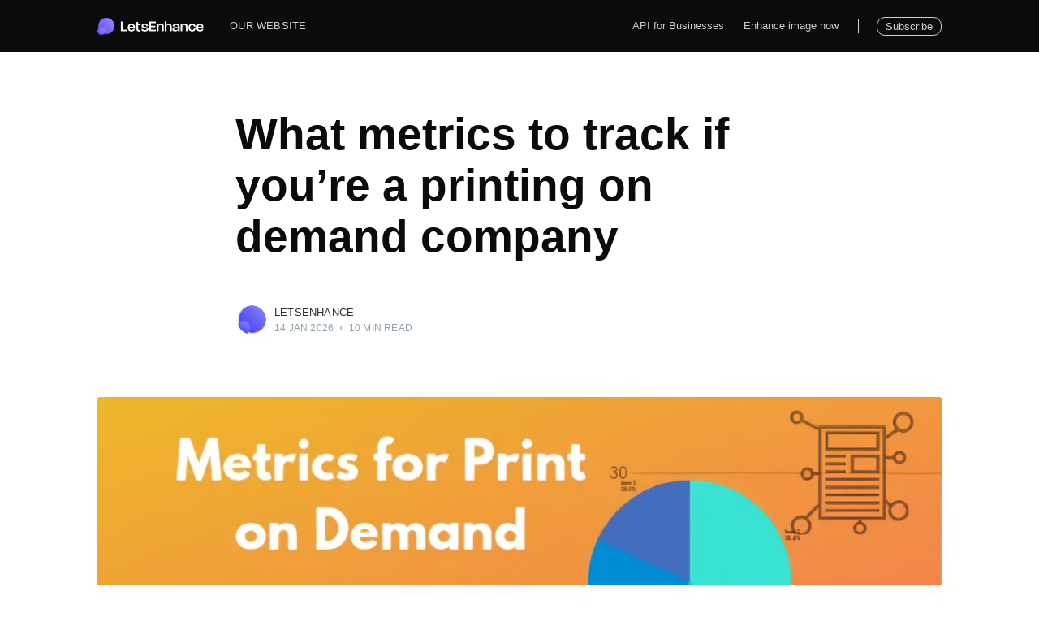

--- FILE ---
content_type: text/html; charset=utf-8
request_url: https://letsenhance.io/blog/all/what-metrics-to-measure-if-youre-a-printing-company/
body_size: 14295
content:
<!DOCTYPE html>
<html lang="en">
<head>

    <meta charset="utf-8" />
    <meta http-equiv="X-UA-Compatible" content="IE=edge" />

    <title>What metrics to track if you’re a printing on demand company</title>
    <meta name="HandheldFriendly" content="True" />
    <meta name="viewport" content="width=device-width, initial-scale=1.0" />

    <link rel="stylesheet" type="text/css" href="/blog/assets/built/screen.css?v=09c5f2df01" />

    <meta name="description" content="Track the POD metrics that actually move profit: conversion, CAC/ROAS, production cost, plus image quality and prepress KPIs to cut reprints, refunds, and manual fixes.">
    <link rel="icon" href="https://letsenhance.io/blog/content/images/size/w256h256/2021/02/Logo_o.png" type="image/png">
    <link rel="canonical" href="https://letsenhance.io/blog/all/what-metrics-to-measure-if-youre-a-printing-company/">
    <meta name="referrer" content="no-referrer-when-downgrade">
    <link rel="amphtml" href="https://letsenhance.io/blog/all/what-metrics-to-measure-if-youre-a-printing-company/amp/">
    
    <meta property="og:site_name" content="LetsEnhance - Image enhancement powered by AI">
    <meta property="og:type" content="article">
    <meta property="og:title" content="What metrics to track if you’re a printing on demand company">
    <meta property="og:description" content="Track the POD metrics that actually move profit: conversion, CAC/ROAS, production cost, plus image quality and prepress KPIs to cut reprints, refunds, and manual fixes.">
    <meta property="og:url" content="https://letsenhance.io/blog/all/what-metrics-to-measure-if-youre-a-printing-company/">
    <meta property="og:image" content="https://letsenhance.io/blog/content/images/2022/08/POD-metrics-2_ml_resize_x2.png">
    <meta property="article:published_time" content="2026-01-14T13:03:00.000Z">
    <meta property="article:modified_time" content="2026-01-14T14:33:14.000Z">
    <meta property="article:publisher" content="https://www.facebook.com/letsenhance/">
    <meta name="twitter:card" content="summary_large_image">
    <meta name="twitter:title" content="What metrics to track if you’re a printing on demand company">
    <meta name="twitter:description" content="Track the POD metrics that actually move profit: conversion, CAC/ROAS, production cost, plus image quality and prepress KPIs to cut reprints, refunds, and manual fixes.">
    <meta name="twitter:url" content="https://letsenhance.io/blog/all/what-metrics-to-measure-if-youre-a-printing-company/">
    <meta name="twitter:image" content="https://letsenhance.io/blog/content/images/2022/08/POD-metrics-2_ml_resize_x2.png">
    <meta name="twitter:label1" content="Written by">
    <meta name="twitter:data1" content="LetsEnhance">
    <meta name="twitter:site" content="@letsenhance_io">
    <meta property="og:image:width" content="1074">
    <meta property="og:image:height" content="612">
    
    <script type="application/ld+json">
{
    "@context": "https://schema.org",
    "@type": "Article",
    "publisher": {
        "@type": "Organization",
        "name": "LetsEnhance - Image enhancement powered by AI",
        "url": "https://letsenhance.io/blog/",
        "logo": {
            "@type": "ImageObject",
            "url": "https://letsenhance.io/blog/content/images/2024/09/light-1-row-name.svg"
        }
    },
    "author": {
        "@type": "Person",
        "name": "LetsEnhance",
        "image": {
            "@type": "ImageObject",
            "url": "https://letsenhance.io/blog/content/images/2021/02/Logo_o-1.png",
            "width": 240,
            "height": 240
        },
        "url": "https://letsenhance.io/blog/author/letsenhance/",
        "sameAs": []
    },
    "headline": "What metrics to track if you’re a printing on demand company",
    "url": "https://letsenhance.io/blog/all/what-metrics-to-measure-if-youre-a-printing-company/",
    "datePublished": "2026-01-14T13:03:00.000Z",
    "dateModified": "2026-01-14T14:33:14.000Z",
    "image": {
        "@type": "ImageObject",
        "url": "https://letsenhance.io/blog/content/images/2022/08/POD-metrics-2_ml_resize_x2.png",
        "width": 1074,
        "height": 612
    },
    "description": "Print-on-demand (POD) is not “just e-commerce.” It is e-commerce plus manufacturing plus logistics, with one extra trap: customers supply the raw asse, and you inherit the consequences.\n\nYour KPI stack should reflect that reality. If you only track marketing metrics, you will miss why refunds happen. If you only track production metrics, you will miss why demand is expensive.\n\nBelow is a metric set for POD, with formulas, measurement cadence, and a few practical interventions.\n\n\nHow to choose me",
    "mainEntityOfPage": "https://letsenhance.io/blog/all/what-metrics-to-measure-if-youre-a-printing-company/"
}
    </script>

    <meta name="generator" content="Ghost 5.95">
    <link rel="alternate" type="application/rss+xml" title="LetsEnhance - Image enhancement powered by AI" href="https://letsenhance.io/blog/rss/">
    <script defer src="https://cdn.jsdelivr.net/ghost/portal@~2.43/umd/portal.min.js" data-i18n="false" data-ghost="https://letsenhance.io/blog/" data-key="6692362b1dca5ee67b5f7ce6a1" data-api="https://letsenhance.io/blog/ghost/api/content/" crossorigin="anonymous"></script><style id="gh-members-styles">.gh-post-upgrade-cta-content,
.gh-post-upgrade-cta {
    display: flex;
    flex-direction: column;
    align-items: center;
    font-family: -apple-system, BlinkMacSystemFont, 'Segoe UI', Roboto, Oxygen, Ubuntu, Cantarell, 'Open Sans', 'Helvetica Neue', sans-serif;
    text-align: center;
    width: 100%;
    color: #ffffff;
    font-size: 16px;
}

.gh-post-upgrade-cta-content {
    border-radius: 8px;
    padding: 40px 4vw;
}

.gh-post-upgrade-cta h2 {
    color: #ffffff;
    font-size: 28px;
    letter-spacing: -0.2px;
    margin: 0;
    padding: 0;
}

.gh-post-upgrade-cta p {
    margin: 20px 0 0;
    padding: 0;
}

.gh-post-upgrade-cta small {
    font-size: 16px;
    letter-spacing: -0.2px;
}

.gh-post-upgrade-cta a {
    color: #ffffff;
    cursor: pointer;
    font-weight: 500;
    box-shadow: none;
    text-decoration: underline;
}

.gh-post-upgrade-cta a:hover {
    color: #ffffff;
    opacity: 0.8;
    box-shadow: none;
    text-decoration: underline;
}

.gh-post-upgrade-cta a.gh-btn {
    display: block;
    background: #ffffff;
    text-decoration: none;
    margin: 28px 0 0;
    padding: 8px 18px;
    border-radius: 4px;
    font-size: 16px;
    font-weight: 600;
}

.gh-post-upgrade-cta a.gh-btn:hover {
    opacity: 0.92;
}</style>
    <script defer src="https://cdn.jsdelivr.net/ghost/sodo-search@~1.2/umd/sodo-search.min.js" data-key="6692362b1dca5ee67b5f7ce6a1" data-styles="https://cdn.jsdelivr.net/ghost/sodo-search@~1.2/umd/main.css" data-sodo-search="https://letsenhance.io/blog/" data-locale="en" crossorigin="anonymous"></script>
    
    <link href="https://letsenhance.io/blog/webmentions/receive/" rel="webmention">
    <script defer src="/blog/public/cards.min.js?v=09c5f2df01"></script>
    <link rel="stylesheet" type="text/css" href="/blog/public/cards.min.css?v=09c5f2df01">
    <script defer src="/blog/public/member-attribution.min.js?v=09c5f2df01"></script><style>:root {--ghost-accent-color: #15171A;}</style>
    <!-- Table styling - force text wrapping -->
<style>
/* Target markdown tables - multiple selectors for theme compatibility */
.gh-content table,
.post-content table,
article table,
.kg-canvas table {
    table-layout: fixed;
    width: 100%;
}

.gh-content table td,
.gh-content table th,
.post-content table td,
.post-content table th,
article table td,
article table th,
.kg-canvas table td,
.kg-canvas table th {
    word-wrap: break-word;
    overflow-wrap: break-word;
    white-space: normal;
}

/* Optional: Make tables responsive on mobile */
@media (max-width: 768px) {
    .gh-content table,
    .post-content table,
    article table,
    .kg-canvas table {
        font-size: 14px;
    }
}
</style>

<!-- gtm -->
<script>(function(w,d,s,l,i){w[l]=w[l]||[];w[l].push({'gtm.start':
new Date().getTime(),event:'gtm.js'});var f=d.getElementsByTagName(s)[0],
j=d.createElement(s),dl=l!='dataLayer'?'&l='+l:'';j.async=true;j.src=
'//www.googletagmanager.com/gtm.js?id='+i+dl+ '&gtm_auth=4QBzc_w1uTFyawZsEFUkUQ&gtm_preview=env-2&gtm_cookies_win=x';f.parentNode.insertBefore(j,f);
})(window,document,'script','dataLayer','GTM-5QCKPBR');</script>

<!-- customize header LE link dependent on user -->
<script>
const setHeaderLink = function () {
  console.log('LE-HEADER-LINK', document.getElementsByClassName('nav'))
  const leHeaderLi = document.getElementsByClassName('nav-enhance-image-now')[0]
  const leHeaderLink = leHeaderLi.children[0]
  
  console.log(leHeaderLi, leHeaderLink)
  
  if (!leHeaderLink) return
  
  try {
    const savedAuth = window.localStorage.getItem('auth')
    const accessToken = JSON.parse(savedAuth).accessToken
    
    if (accessToken) {
      leHeaderLink.setAttribute('href', 'https://letsenhance.io/boost')
    } else {
      leHeaderLink.setAttribute('href', 'https://letsenhance.io/signup')
    }
  } catch (err) {
    leHeaderLink.setAttribute('href', 'https://letsenhance.io/signup')
  }
}
window.onload = setHeaderLink
</script>

<!-- clarity -->
<script type="text/javascript">
    (function(c,l,a,r,i,t,y){
        c[a]=c[a]||function(){(c[a].q=c[a].q||[]).push(arguments)};
        t=l.createElement(r);t.async=1;t.src="https://www.clarity.ms/tag/"+i;
        y=l.getElementsByTagName(r)[0];y.parentNode.insertBefore(t,y);
    })(window, document, "clarity", "script", "kqg08lcyio");
</script>

</head>
<body class="post-template">

    <div class="site-wrapper">

        

<header class="site-header">
    <div class="outer site-nav-main">
    <div class="inner">
        <nav class="site-nav">
    <div class="site-nav-left-wrapper">
        <div class="site-nav-left">
                <a class="site-nav-logo" href="https://letsenhance.io/blog"><img src="https://letsenhance.io/blog/content/images/2024/09/light-1-row-name.svg" alt="LetsEnhance - Image enhancement powered by AI" /></a>
            <div class="site-nav-content">
                    <ul class="nav">
    <li class="nav-our-website"><a href="https://letsenhance.io/">Our website</a></li>
</ul>

                    <span class="nav-post-title ">What metrics to track if you’re a printing on demand company</span>
            </div>
        </div>
    </div>
    <div class="site-nav-right">
            <ul class="nav">
    <li class="nav-api-for-businesses"><a href="https://claid.ai/?utm_source=letsenhance_blog&utm_medium=headerLink">API for Businesses</a></li>
    <li class="nav-enhance-image-now"><a href="https://letsenhance.io/">Enhance image now</a></li>
</ul>


        <div class="site-nav-right__divider"></div>

            <a class="subscribe-button" href="#subscribe">Subscribe</a>
    </div>
</nav>
    </div>
</div></header>


<main id="site-main" class="site-main outer">
    <div class="inner">

        <article class="post-full post ">

            <header class="post-full-header">


                <h1 class="post-full-title">What metrics to track if you’re a printing on demand company</h1>


                <div class="post-full-byline">

                    <section class="post-full-byline-content">

                        <ul class="author-list">
                            <li class="author-list-item">

                                <div class="author-card">
                                    <img class="author-profile-image" src="/blog/content/images/size/w100/2021/02/Logo_o-1.png" alt="LetsEnhance" />
                                    <div class="author-info">
                                        <div class="bio">
                                            <h2>LetsEnhance</h2>
                                            <p>the editor.</p>
                                            <p><a href="/blog/author/letsenhance/">More posts</a> by LetsEnhance.</p>
                                        </div>
                                    </div>
                                </div>

                                <a href="/blog/author/letsenhance/" class="author-avatar">
                                    <img class="author-profile-image" src="/blog/content/images/size/w100/2021/02/Logo_o-1.png" alt="LetsEnhance" />
                                </a>

                            </li>
                        </ul>

                        <section class="post-full-byline-meta">
                            <h4 class="author-name"><a href="/blog/author/letsenhance/">LetsEnhance</a></h4>
                            <div class="byline-meta-content">
                                <time class="byline-meta-date" datetime="2026-01-14">14 Jan 2026</time>
                                <span class="byline-reading-time"><span class="bull">&bull;</span> 10 min read</span>
                            </div>
                        </section>

                    </section>


                </div>
            </header>

            <figure class="post-full-image">
                <img
                    srcset="/blog/content/images/size/w300/2022/08/POD-metrics-2_ml_resize_x2.png 300w,
                            /blog/content/images/size/w600/2022/08/POD-metrics-2_ml_resize_x2.png 600w,
                            /blog/content/images/size/w1000/2022/08/POD-metrics-2_ml_resize_x2.png 1000w,
                            /blog/content/images/size/w2000/2022/08/POD-metrics-2_ml_resize_x2.png 2000w"
                    sizes="(max-width: 800px) 400px,
                        (max-width: 1170px) 1170px,
                            2000px"
                    src="/blog/content/images/size/w2000/2022/08/POD-metrics-2_ml_resize_x2.png"
                    alt="What metrics to track if you’re a printing on demand company"
                />
            </figure>

            <section class="post-full-content">
                <div class="post-content">
                    <p>Print-on-demand (POD) is not “just e-commerce.” It is e-commerce plus manufacturing plus logistics, with one extra trap: customers supply the raw asse, and you inherit the consequences.</p><p>Your KPI stack should reflect that reality. If you only track marketing metrics, you will miss why refunds happen. If you only track production metrics, you will miss why demand is expensive.</p><p>Below is a metric set for POD, with formulas, measurement cadence, and a few practical interventions.</p><h2 id="how-to-choose-metrics-without-drowning-in-dashboards">How to choose metrics without drowning in dashboards</h2><p>Good POD metrics share four traits:</p><ol><li><strong>They map to a decision.</strong> If the metric moves, you know what lever to pull.</li><li><strong>They are ratios, not totals.</strong> Totals hide changes in quality, mix, and volume.</li><li><strong>They can be read weekly, and some daily.</strong> Quarterly is for accounting, not operations.</li><li><strong>They are defined once.</strong> Same formula, same data source, same owner.</li><li>Every core metric should be split by <strong>product category</strong>, <strong>traffic source</strong>, and <strong>supplier/fulfillment route</strong>. The “average” hides where the money is leaking.<br></li></ol><p>POD is the one in the e-commerce field. So choosing the metrics for your own need you will consider customer, marketing and product sides - the holy trinity of every e-commerce business.</p><h2 id="metrics-you-should-stop-treating-as-%E2%80%9Ckpis%E2%80%9D">Metrics you should stop treating as “KPIs”</h2><p>There are some metrics that aren’t as important as they look. These are so-called Vanity metrics.</p><p>You may count how many times people signed in to use your service, how many subscribers or page views but what else these numbers can give the deal is to keep them as your leads. You may have a good “downloads” rate or total usage of service, but does it really show is your product valuable?<br><br>BTW, so popular ‘Bounce’ metric is totally Vanity metric! For what sake do you need to know on what page people jump over to another website? It just means or your product is bad or your website is bad. If you don’t have any information what they exactly did on your website, but to track on what page they left, it's a waste of time.</p><p>The same story with Number of unique visitors.<br>It shows only how many people saw your website or your content. But what’s wrong? It tells you NOTHING about how their journey feels. Why these people left? Why they stuck around? How many of them actually did a purchase? </p><h3 id="total-metrics-are-bad">Total metrics are bad.</h3><p>Just simply bad.<br>Why do you need to know how much e-mails have you sent totally since the very beginning?<br><br>What’s the point to count the total amount of your app downloads or total orders since the first day you launched?<br>To know the amounts is good in a limited period of time because you will see the dynamics. But to count it globally...very useless.</p><h3 id="lagging-metrics">Lagging metrics</h3><p>Lagging metric is a bad metric to follow. Why?  <br>They are measured in big amounts of time. If you face a problem right now or want to deal with something in the nearest future, annual or quarter metrics are too big. <br>Better to portion them into a monthly or weekly or even daily measurement.</p><h3 id="average-number-metrics">Average number metrics</h3><p>Another lovely and meaningless metric. It would be useful if you make a research in a tiny segment or in a specific field. In other cases, John has 10 apples and Jack has 1. In average they have 5. Brilliant metric!</p><h2 id="the-core-pod-metrics-that-deserve-a-dashboard-tile">The core POD metrics that deserve a dashboard tile</h2><p>Some good metrics are:</p><ul><li>Always a ratio or a rate. This is a constant. You will for sure know what you need to change to improve other metrics because of the dependence on one another.</li><li>Leading because it simply predicts what’s going to happen.</li><li>Understandable. In your company will always be a private and individual metric you follow.</li></ul><p>And usually it’s called somehow strange and looks like a cypher from aliens.<br>Just make sure you and your colleagues understand what it means.</p><h2 id="so-what-metrics-exactly-to-follow">So what metrics exactly to follow?</h2><h3 id="conversion-rate"><br>Conversion rate</h3><p>Conversion Rate is a simple quotation, how much people who visit your website actually make an order. The logic is easy. It shows how much revenue you visitors bring you on average. <br>By the way, it shows the customer order journey. How many of your customers accomplish the funnel: from landing page to view the products, from viewing the products - to make an order, from making an order - to make the order again?</p><p>For POD,<strong> conversion rate often drops </strong>for non-obvious reasons: low-res previews, unclear print quality expectations, or the customer noticing their design looks blurry on a mockup. If you see conversion rate dipping while traffic stays stable, check whether you also see an increase in “low-quality upload” volume (more on that below).</p><h3 id="value-per-customer">Value-per-customer</h3><p>This metric shows the effectiveness of your marketing campaign.<br>It's calculated easily: the total website revenue is divided by total website visits.</p><h3 id="cost-per-acquisition">Cost per acquisition</h3><p>This metric measures by dividing the total cost you spent for conversion by the total number of conversions. In simple terms, it's the amount you pay per your customer according to your marketing efforts.</p><h3 id="return-on-ad-spend-roas">Return on ad spend (ROAS)</h3><p>This one is one of the easiest revenue-based metrics to measure. It demonstrates you the amount of revenue you receive of each advertising dollar spent.<br>Here is vice versa count - the higher number you get the better it is.</p><h3 id="cost-of-production">Cost of production</h3><p>If simply - the cost of materials you used and the labor to produce your products. In the POD reality - how much money do you per every item: the price of a garment, print, shipping + the cost for using third side help (Printify, Printful, etc.)</p><h3 id="return-of-investment-roi">Return of investment (ROI)</h3><p>POD also requires some money to spend on it but you need to be aware if it worth it or not. One of the main metrics of the whole marketing world. How to calculate? <br>Benefit of investment is divided by the cost of investment.</p><h3 id="volume-produced-per-weekdayhour">Volume produced per week/day/hour</h3><p>Figure out how efficient and profitable your shop using these metrics.<br>Why do you need this? Because some days or even hours will be more engaging than others and you can use these numbers in planning your marketing campaign and optimize manufactures.</p><h3 id="top-5-largest-customers">Top 5 largest customers</h3><p>This metrics will help to figure who is your main targeting auditory is. Who is your persona that brings you money?</p><h3 id="new-customer-orders-vs-returning-customer-orders">New customer orders vs. returning customer orders</h3><p>Do you focus on customer acquisition? Or you cherish the old and loyal customers?<br>This metrics will show you that. <br>To gain new customers is more expensive than to keep the old one. So, attract and hook the new ones, but keep the old squad engaged as well.</p><h2 id="maybe-something-specifically-for-pod">Maybe something specifically for POD?<br></h2><p>Metrics for POD are super individual and when you will be more experienced you will select for yourself on what to focus better.<br>The main metric for every POD business will be the level of satisfaction with your product - quality of garment and print.</p><p>But still we have something to recommend for you specifically for POD.</p><h3 id="image-quality-metrics">Image quality metrics</h3><p>Here you will measure the average size of images and dimensions people upload to your website. <br>According to the image size will the customer be able to make an order? How the image size will influence the quality of the print or the product? Will the customer be satisfied with it? </p><p>But “average size” alone won’t help you fix anything. In POD, image issues show up as very specific outcomes: extra manual prepress work, more rejected files, more reprints, and more refunds. So it’s worth tracking image quality as a small set of operational rates, not a single average.</p><ul><li><strong>Low-resolution upload rate</strong>: % of uploads below your print threshold (example: below what’s needed for 300 DPI at the chosen print size).</li><li><strong>Auto-fix rate</strong>: % of low-res uploads that you automatically improve enough to pass prepress checks.</li><li><strong>Print-quality complaint rate</strong>: support tickets mentioning “blurry,” “pixelated,” “low quality,” divided by total orders.</li><li><strong>Reprint rate caused by file issues</strong>: % of orders reprinted because the original file was not print-ready.</li></ul><p>If low-quality uploads are a consistent source of refunds, support tickets, or manual prepress work, you can treat enhancement as part of your production pipeline. <a href="https://letsenhance.io/?ref=letsenhance.io" rel="noreferrer">LetsEnhance</a> is an <a href="https://letsenhance.io/upscaler?ref=letsenhance.io" rel="noreferrer">AI image upscaler</a> with <strong>six different AI models</strong> to handle different input types (photos, digital art, old photos, and more). In POD terms, it helps you convert borderline customer uploads into files that are more likely to print sharply, without forcing your team to manually fix every design.</p><figure class="kg-card kg-image-card kg-width-full kg-card-hascaption"><img src="https://letsenhance.io/blog/content/images/2026/01/pod-upscale-letsenhance.jpg" class="kg-image" alt="Before-and-after comparison of improved artwork on T-shirt apparel" loading="lazy" width="1920" height="1060" srcset="https://letsenhance.io/blog/content/images/size/w600/2026/01/pod-upscale-letsenhance.jpg 600w, https://letsenhance.io/blog/content/images/size/w1000/2026/01/pod-upscale-letsenhance.jpg 1000w, https://letsenhance.io/blog/content/images/size/w1600/2026/01/pod-upscale-letsenhance.jpg 1600w, https://letsenhance.io/blog/content/images/2026/01/pod-upscale-letsenhance.jpg 1920w"><figcaption><span style="white-space: pre-wrap;">Example of AI upscaling turning borderline uploads into print-ready files</span></figcaption></figure><p>For printing, many teams aim for <a href="https://letsenhance.io/blog/all/how-to-increase-dpi/" rel="noreferrer"><strong>300+ DPI</strong></a> for the final print file. If your customers upload images that cannot support that at the selected size, you either downsize the print area, reject the upload, or upscale it. LetsEnhance can be used to upscale to a higher effective resolution and also has <strong>printing presets</strong> so teams can standardize outputs instead of guessing settings every time.</p><figure class="kg-card kg-image-card kg-width-full kg-card-hascaption"><img src="https://letsenhance.io/blog/content/images/2026/01/printing-dpi-letsenhance.jpg" class="kg-image" alt="Low-resolution versus high-resolution image at 50 and 300 DPI" loading="lazy" width="1920" height="1060" srcset="https://letsenhance.io/blog/content/images/size/w600/2026/01/printing-dpi-letsenhance.jpg 600w, https://letsenhance.io/blog/content/images/size/w1000/2026/01/printing-dpi-letsenhance.jpg 1000w, https://letsenhance.io/blog/content/images/size/w1600/2026/01/printing-dpi-letsenhance.jpg 1600w, https://letsenhance.io/blog/content/images/2026/01/printing-dpi-letsenhance.jpg 1920w"><figcaption><span style="white-space: pre-wrap;">Visual showing why DPI and file quality matter in POD prepress</span></figcaption></figure><h3 id="preprocessing-metrics">Preprocessing metrics</h3><p>The specific of PODs is creating goods on a scale for shop owners. The customers of these shops want to get their orders ASAP. So, if your preprocess takes too much time, they will just leave!</p><p>Lots of refunds are caused because of people detest to wait. So, check how many operations do they do before actually make an order and how much time it takes. Less is more!</p><p><strong>Make preprocessing measurable (so you can actually improve it):</strong></p><ul><li>Time to print-ready file: from upload to a production-ready file (minutes).</li><li>Manual touch time per order: how many minutes your team spends per order fixing customer files.</li><li>Prepress backlog: how many orders are waiting for file fixes right now.</li><li>First-pass prepress rate: % of orders that pass checks without manual edits.</li></ul><p>If “manual touch time” is high, integrate LetsEnhance at upload or prepress stage to reduce the number of files that require human fixes. Then track whether your <strong>first-pass prepress rate</strong> goes up and whether your <strong>time to print-ready file</strong> goes down.</p><h2 id="final-thoughts">Final thoughts</h2><p>The fastest way to make POD unprofitable is to optimize one side of the business while ignoring the rest.</p><ul><li>Marketing metrics without quality metrics create refunds.</li><li>Quality metrics without unit economics create “high standards” and no profit.</li><li>“Average” metrics without segmentation create false confidence.</li></ul><p>Your dashboard should make it obvious, in one glance, whether you are buying bad demand, producing unreliable outcomes, or accepting files that cannot meet your print promise.</p><h2 id="reduce-low-res-file-problems-without-adding-headcount">Reduce low-res file problems without adding headcount</h2><p>If low-quality uploads are costing you time and refunds, try <a href="https://letsenhance.io/signup?ref=letsenhance.io" rel="noreferrer">LetsEnhance</a> as an operational fix. New accounts get <strong>10 free credits</strong>, so you can test your real customer files and measure impact on preflight pass rate and manual prepress time.</p><h2 id="faq">FAQ</h2><h3 id="what-are-the-most-important-kpis-for-a-print-on-demand-business">What are the most important KPIs for a print-on-demand business?</h3><p>If you only track one layer, you will optimize the wrong thing. POD needs a mixed KPI set that covers demand, unit economics, and operations. On the demand side, conversion rate, CAC, and ROAS tell you whether traffic is turning into paid orders at an acceptable cost. On the business side, cost of production and ROI tell you whether those orders are actually profitable. On the operational side, refund rate, reprint rate, and delivery or turnaround time show whether your production and fulfillment are reliable enough to support repeat purchases.</p><h3 id="what-image-resolution-do-i-need-for-print-on-demand-products">What image resolution do I need for print-on-demand products?</h3><p>Resolution is a relationship between pixel dimensions and the physical print size. “300 DPI” is a common target for sharp prints, but it only matters if the file has enough pixels for the chosen size. A small image can be set to <a href="https://letsenhance.io/blog/all/how-to-increase-dpi/" rel="noreferrer">300 DPI</a> in metadata and still print soft if the pixel count is low. The practical rule is to define print-size requirements per product (poster, hoodie, sticker, canvas), then treat anything below that threshold as a risk that needs intervention: resize the print area, reject the file, or enhance it.</p><h3 id="why-do-pod-customers-complain-about-blurry-or-pixelated-prints">Why do POD customers complain about blurry or pixelated prints?</h3><p>Most complaints trace back to predictable file issues: not enough pixels for the print area, compression artifacts from social media screenshots, and edge degradation when logos or text are scaled beyond what the original file can support. POD makes this worse because customers upload whatever they have, often without understanding print requirements. If your store lets customers place large prints from low-res files, the failure mode is baked in before production starts.</p><h3 id="how-do-i-measure-image-quality-problems-in-a-way-that%E2%80%99s-actionable">How do I measure image quality problems in a way that’s actionable?</h3><p>“Average image size” is not actionable because it hides the tail of bad uploads that drive the work. Instead, tie file quality to outcomes. Track what share of uploads fall below your print threshold, then connect that to what happens next: how many need manual prepress fixes, how many lead to print-quality complaints, and how many end up as refunds or reprints. Once you can quantify the chain from low-res upload to cost, it becomes a real operations problem you can improve, not a vague “customers upload bad images” complaint.</p><h3 id="what-is-prepress-in-print-on-demand-and-why-should-it-be-a-kpi">What is prepress in print-on-demand, and why should it be a KPI?</h3><p>Prepress is the step where artwork is checked and prepared for production. In POD it usually means verifying resolution, dimensions, bleed and safe area, and file formats, then fixing issues if required. Prepress becomes a KPI when it consumes time and creates a queue. If files require manual work, your turnaround slows down and your cost per order climbs. That is why “manual prepress time per order” and “first-pass preflight rate” are two of the most revealing POD metrics you can track.</p><h3 id="how-can-i-reduce-manual-prepress-work-without-hurting-conversion">How can I reduce manual prepress work without hurting conversion?</h3><p>Most teams start by adding a quality gate at upload. That can be as simple as warning customers when their file is below requirements for the selected product size, and offering safer size defaults. The next step is automation for the gray zone: files that are not ideal but not hopeless. Enhancing those files with AI tools like LetsEnhance reduces manual time and keeps customers from dropping off at the upload stage. The key is to measure the effect, not assume it. If your first-pass rate improves and file-related refunds drop, the automation is doing its job.</p><h3 id="should-i-reject-low-resolution-uploads-or-upscale-them">Should I reject low-resolution uploads or upscale them?</h3><p>Upscaling can preserve conversion, but it must be controlled. The practical approach is a policy: reject files that are far below threshold, auto-enhance files that are close enough to recover, and default the print area to a size that matches what the input can support. </p><h3 id="what-is-an-ai-upscaler-in-a-pod-workflow-and-what-problem-does-it-actually-solve">What is an AI upscaler in a POD workflow, and what problem does it actually solve?</h3><p>An AI upscaler like LetsEnhance increases the effective resolution of an image while trying to preserve edges and detail. In POD, that translates into fewer “this print looks blurry” outcomes and fewer manual fixes by the team. It doesn't turn a tiny, heavily compressed image into a perfect studio file, but it can often recover borderline uploads enough to meet print expectations. The operational value is simple: you spend less time fixing files and you ship fewer disappointing prints.</p>
                </div>
            </section>

                <section class="subscribe-form">
    <h3 class="subscribe-form-title">Subscribe to LetsEnhance - Image enhancement powered by AI</h3>
    <p class="subscribe-form-description">Get the latest posts delivered right to your inbox</p>
    <form data-members-form="subscribe">
        <div class="form-group">
            <input class="subscribe-email" data-members-email placeholder="youremail@example.com" autocomplete="false" />
            <button class="button primary" type="submit">
                <span class="button-content">Subscribe</span>
                <span class="button-loader"><svg version="1.1" id="loader-1" xmlns="http://www.w3.org/2000/svg" xmlns:xlink="http://www.w3.org/1999/xlink" x="0px"
    y="0px" width="40px" height="40px" viewBox="0 0 40 40" enable-background="new 0 0 40 40" xml:space="preserve">
    <path opacity="0.2" fill="#000" d="M20.201,5.169c-8.254,0-14.946,6.692-14.946,14.946c0,8.255,6.692,14.946,14.946,14.946
s14.946-6.691,14.946-14.946C35.146,11.861,28.455,5.169,20.201,5.169z M20.201,31.749c-6.425,0-11.634-5.208-11.634-11.634
c0-6.425,5.209-11.634,11.634-11.634c6.425,0,11.633,5.209,11.633,11.634C31.834,26.541,26.626,31.749,20.201,31.749z" />
    <path fill="#000" d="M26.013,10.047l1.654-2.866c-2.198-1.272-4.743-2.012-7.466-2.012h0v3.312h0
C22.32,8.481,24.301,9.057,26.013,10.047z">
        <animateTransform attributeType="xml" attributeName="transform" type="rotate" from="0 20 20" to="360 20 20"
            dur="0.5s" repeatCount="indefinite" />
    </path>
</svg></span>
            </button>
        </div>
        <div class="message-success">
            <strong>Great!</strong> Check your inbox and click the link to confirm your subscription.
        </div>
        <div class="message-error">
            Please enter a valid email address!
        </div>
    </form>
</section>
            <div class='action'>
     <div class='action-content'>
       <div class='action-description'>
         <h2 class='action-title'>
           Need to enhance images?
         </h2>

         <p class='action-text'>
           Automatically upscale and color correct your images for your needs with our AI
         </p>
       </div>
       <a
         href='https://letsenhance.io/signup'
         class='action-button'
       >
         Try for free
       </a>
    </div>
</div>


        </article>

    </div>
</main>

<aside class="read-next outer">
    <div class="inner">
        <div class="read-next-feed">

                <article class="post-card post ">

    <a class="post-card-image-link" href="/blog/all/best-ai-video-generators/">
        <img class="post-card-image"
            srcset="/blog/content/images/size/w300/2025/11/ai-video-tools-header-1.jpg 300w,
                    /blog/content/images/size/w600/2025/11/ai-video-tools-header-1.jpg 600w,
                    /blog/content/images/size/w1000/2025/11/ai-video-tools-header-1.jpg 1000w,
                    /blog/content/images/size/w2000/2025/11/ai-video-tools-header-1.jpg 2000w"
            sizes="(max-width: 1000px) 400px, 700px"
            loading="lazy"
            src="/blog/content/images/size/w600/2025/11/ai-video-tools-header-1.jpg"
            alt="Image-to-Video AI: Top models for realism, speed, and motion in 2026"
        />
    </a>

    <div class="post-card-content">

        <a class="post-card-content-link" href="/blog/all/best-ai-video-generators/">

            <header class="post-card-header">
                <h2 class="post-card-title">Image-to-Video AI: Top models for realism, speed, and motion in 2026</h2>
            </header>

            <section class="post-card-excerpt">
                    <p>AI image-to-video tools vary widely in realism, identity preservation, and how natural the motion feels. This guide compares today’s most relevant AI video generators using real-world use cases, so</p>
            </section>

        </a>

        <footer class="post-card-meta">
            <ul class="author-list">
                <li class="author-list-item">
            
                    <div class="author-name-tooltip">
                        LetsEnhance
                    </div>
            
                    <a href="/blog/author/letsenhance/" class="static-avatar">
                        <img class="author-profile-image" src="/blog/content/images/size/w100/2021/02/Logo_o-1.png" alt="LetsEnhance" />
                    </a>
                </li>
            </ul>
            <div class="post-card-byline-content">
                <span><a href="/blog/author/letsenhance/">LetsEnhance</a></span>
                <span class="post-card-byline-date"><time datetime="2026-01-15">15 Jan 2026</time> <span class="bull">&bull;</span> 9 min read</span>
            </div>
        </footer>

    </div>

</article>

                <article class="post-card post ">

    <a class="post-card-image-link" href="/blog/all/how-to-upscale-images/">
        <img class="post-card-image"
            srcset="/blog/content/images/size/w300/2023/07/Upscale-Images-While-Preserving-Quality.png 300w,
                    /blog/content/images/size/w600/2023/07/Upscale-Images-While-Preserving-Quality.png 600w,
                    /blog/content/images/size/w1000/2023/07/Upscale-Images-While-Preserving-Quality.png 1000w,
                    /blog/content/images/size/w2000/2023/07/Upscale-Images-While-Preserving-Quality.png 2000w"
            sizes="(max-width: 1000px) 400px, 700px"
            loading="lazy"
            src="/blog/content/images/size/w600/2023/07/Upscale-Images-While-Preserving-Quality.png"
            alt="How to upscale an image without losing quality in 2026"
        />
    </a>

    <div class="post-card-content">

        <a class="post-card-content-link" href="/blog/all/how-to-upscale-images/">

            <header class="post-card-header">
                <h2 class="post-card-title">How to upscale an image without losing quality in 2026</h2>
            </header>

            <section class="post-card-excerpt">
                    <p>You can’t just stretch a small image and expect it to look sharp. To enlarge a photo or design without turning it into a blurry mess, you need AI</p>
            </section>

        </a>

        <footer class="post-card-meta">
            <ul class="author-list">
                <li class="author-list-item">
            
                    <div class="author-name-tooltip">
                        LetsEnhance
                    </div>
            
                    <a href="/blog/author/letsenhance/" class="static-avatar">
                        <img class="author-profile-image" src="/blog/content/images/size/w100/2021/02/Logo_o-1.png" alt="LetsEnhance" />
                    </a>
                </li>
            </ul>
            <div class="post-card-byline-content">
                <span><a href="/blog/author/letsenhance/">LetsEnhance</a></span>
                <span class="post-card-byline-date"><time datetime="2026-01-14">14 Jan 2026</time> <span class="bull">&bull;</span> 10 min read</span>
            </div>
        </footer>

    </div>

</article>
        </div>
    </div>
</aside>




        <footer class="site-footer outer">
            <div class="site-footer-content inner">
                <section class="copyright"><a href="https://letsenhance.io/blog">LetsEnhance - Image enhancement powered by AI</a> &copy; 2026</section>
                <nav class="site-footer-nav">
                    <a href="https://letsenhance.io/blog">Latest Posts</a>
                    <a href="https://www.facebook.com/letsenhance/" target="_blank" rel="noopener">Facebook</a>
                    <a href="https://twitter.com/letsenhance_io" target="_blank" rel="noopener">Twitter</a>
                    <a href="https://ghost.org" target="_blank" rel="noopener">Ghost</a>
                </nav>
            </div>
        </footer>

    </div>

    <div class="subscribe-notification subscribe-success-message">
        <a class="subscribe-close-button" href="javascript:;"></a>
        You've successfully subscribed to LetsEnhance - Image enhancement powered by AI!
    </div>
    <div class="subscribe-notification subscribe-failure-message">
        <a class="subscribe-close-button" href="javascript:;"></a>
        Could not sign up! Invalid sign up link.
    </div>

    <div id="subscribe" class="subscribe-overlay">
        <a class="subscribe-close-overlay" href="#"></a>
        <a class="subscribe-close-button" href="#"></a>
        <div class="subscribe-overlay-content">
                <img class="subscribe-overlay-logo" src="https://letsenhance.io/blog/content/images/2024/09/light-1-row-name.svg" alt="LetsEnhance - Image enhancement powered by AI" />
            <div class="subscribe-form">
                <h1 class="subscribe-overlay-title">Subscribe to LetsEnhance - Image enhancement powered by AI</h1>
                <p class="subscribe-overlay-description">Stay up to date! Get all the latest & greatest posts delivered straight to your inbox</p>
                <form data-members-form="subscribe">
                    <div class="form-group">
                        <input class="subscribe-email" data-members-email placeholder="youremail@example.com"
                            autocomplete="false" />
                        <button class="button primary" type="submit">
                            <span class="button-content">Subscribe</span>
                            <span class="button-loader"><svg version="1.1" id="loader-1" xmlns="http://www.w3.org/2000/svg" xmlns:xlink="http://www.w3.org/1999/xlink" x="0px"
    y="0px" width="40px" height="40px" viewBox="0 0 40 40" enable-background="new 0 0 40 40" xml:space="preserve">
    <path opacity="0.2" fill="#000" d="M20.201,5.169c-8.254,0-14.946,6.692-14.946,14.946c0,8.255,6.692,14.946,14.946,14.946
s14.946-6.691,14.946-14.946C35.146,11.861,28.455,5.169,20.201,5.169z M20.201,31.749c-6.425,0-11.634-5.208-11.634-11.634
c0-6.425,5.209-11.634,11.634-11.634c6.425,0,11.633,5.209,11.633,11.634C31.834,26.541,26.626,31.749,20.201,31.749z" />
    <path fill="#000" d="M26.013,10.047l1.654-2.866c-2.198-1.272-4.743-2.012-7.466-2.012h0v3.312h0
C22.32,8.481,24.301,9.057,26.013,10.047z">
        <animateTransform attributeType="xml" attributeName="transform" type="rotate" from="0 20 20" to="360 20 20"
            dur="0.5s" repeatCount="indefinite" />
    </path>
</svg></span>
                        </button>
                    </div>
                    <div class="message-success">
                        <strong>Great!</strong> Check your inbox and click the link to confirm your subscription.
                    </div>
                    <div class="message-error">
                        Please enter a valid email address!
                    </div>
                </form>
            </div>
        </div>
    </div>

    <script
        src="https://code.jquery.com/jquery-3.4.1.min.js"
        integrity="sha256-CSXorXvZcTkaix6Yvo6HppcZGetbYMGWSFlBw8HfCJo="
        crossorigin="anonymous">
    </script>
    <script src="/blog/assets/built/casper.js?v=09c5f2df01"></script>

    <script>
        // Parse the URL parameter
        function getParameterByName(name, url) {
            if (!url) url = window.location.href;
            name = name.replace(/[\[\]]/g, "\\$&");
            var regex = new RegExp("[?&]" + name + "(=([^&#]*)|&|#|$)"),
                results = regex.exec(url);
            if (!results) return null;
            if (!results[2]) return '';
            return decodeURIComponent(results[2].replace(/\+/g, " "));
        }

        // Give the parameter a variable name
        var action = getParameterByName('action');
        var success = getParameterByName('success');

        $(document).ready(function () {
            if (action == 'subscribe' && (success === null || success === 'true')) {
                $('body').addClass('subscribe-success');
            }

            if (action == 'subscribe' && success === 'false') {
                $('body').addClass('subscribe-failure');
            }

            $('.subscribe-notification .subscribe-close-button').click(function () {
                $('.subscribe-notification').addClass('close');
            });

            // Reset form on opening subscrion overlay
            $('.subscribe-button').click(function() {
                $('.subscribe-overlay form').removeClass();
                $('.subscribe-email').val('');
            });
        });
    </script>

    <script>
    $(document).ready(function () {
        // FitVids - start
        var $postContent = $(".post-full-content");
        $postContent.fitVids();
        // FitVids - end

        // Replace nav with title on scroll - start
        Casper.stickyNavTitle({
            navSelector: '.site-nav-main',
            titleSelector: '.post-full-title',
            activeClass: 'nav-post-title-active'
        });
        // Replace nav with title on scroll - end

        // Hover on avatar
        var hoverTimeout;
        $('.author-list-item').hover(function () {
            var $this = $(this);

            clearTimeout(hoverTimeout);

            $('.author-card').removeClass('hovered');
            $(this).children('.author-card').addClass('hovered');

        }, function () {
            var $this = $(this);

            hoverTimeout = setTimeout(function () {
                $this.children('.author-card').removeClass('hovered');
            }, 800);
        });
    });
</script>


    <noscript><iframe src="//www.googletagmanager.com/ns.html?id=GTM-5QCKPBR&gtm_auth=4QBzc_w1uTFyawZsEFUkUQ&gtm_preview=env-2&gtm_cookies_win=x"
height="0" width="0" style="display:none;visibility:hidden"></iframe></noscript>

<script>(function(){function c(){var b=a.contentDocument||a.contentWindow.document;if(b){var d=b.createElement('script');d.innerHTML="window.__CF$cv$params={r:'9c04b2e988d8d685',t:'MTc2ODgwODU4Mi4wMDAwMDA='};var a=document.createElement('script');a.nonce='';a.src='/cdn-cgi/challenge-platform/scripts/jsd/main.js';document.getElementsByTagName('head')[0].appendChild(a);";b.getElementsByTagName('head')[0].appendChild(d)}}if(document.body){var a=document.createElement('iframe');a.height=1;a.width=1;a.style.position='absolute';a.style.top=0;a.style.left=0;a.style.border='none';a.style.visibility='hidden';document.body.appendChild(a);if('loading'!==document.readyState)c();else if(window.addEventListener)document.addEventListener('DOMContentLoaded',c);else{var e=document.onreadystatechange||function(){};document.onreadystatechange=function(b){e(b);'loading'!==document.readyState&&(document.onreadystatechange=e,c())}}}})();</script></body>
</html>


--- FILE ---
content_type: image/svg+xml
request_url: https://letsenhance.io/blog/content/images/2024/09/light-1-row-name.svg
body_size: 16982
content:
<svg version="1.2" xmlns="http://www.w3.org/2000/svg" viewBox="0 0 775 124" width="775" height="124">
	<title>White logo</title>
	<defs>
		<image width="775" height="125" id="img1" href="[data-uri]"/>
	</defs>
	<style>
	</style>
	<g id="White logo">
		<use id="-e-light-1-row-name" href="#img1" transform="matrix(1,0,0,1,0,-1)"/>
	</g>
</svg>

--- FILE ---
content_type: application/javascript; charset=UTF-8
request_url: https://letsenhance.io/blog/assets/built/casper.js?v=09c5f2df01
body_size: 1008
content:
!function(o){"use strict";o.fn.fitVids=function(e){var t,i,n={customSelector:null,ignore:null};return document.getElementById("fit-vids-style")||(t=document.head||document.getElementsByTagName("head")[0],(i=document.createElement("div")).innerHTML='<p>x</p><style id="fit-vids-style">.fluid-width-video-container{flex-grow: 1;width:100%;}.fluid-width-video-wrapper{width:100%;position:relative;padding:0;}.fluid-width-video-wrapper iframe,.fluid-width-video-wrapper object,.fluid-width-video-wrapper embed {position:absolute;top:0;left:0;width:100%;height:100%;}</style>',t.appendChild(i.childNodes[1])),e&&o.extend(n,e),this.each(function(){var e=['iframe[src*="player.vimeo.com"]','iframe[src*="youtube.com"]','iframe[src*="youtube-nocookie.com"]','iframe[src*="kickstarter.com"][src*="video.html"]',"object","embed"];n.customSelector&&e.push(n.customSelector);var r=".fitvidsignore";n.ignore&&(r=r+", "+n.ignore);e=o(this).find(e.join(","));(e=(e=e.not("object object")).not(r)).each(function(){var e,t,i=o(this);0<i.parents(r).length||"embed"===this.tagName.toLowerCase()&&i.parent("object").length||i.parent(".fluid-width-video-wrapper").length||(i.css("height")||i.css("width")||!isNaN(i.attr("height"))&&!isNaN(i.attr("width"))||(i.attr("height",9),i.attr("width",16)),e=("object"===this.tagName.toLowerCase()||i.attr("height")&&!isNaN(parseInt(i.attr("height"),10))?parseInt(i.attr("height"),10):i.height())/(isNaN(parseInt(i.attr("width"),10))?i.width():parseInt(i.attr("width"),10)),i.attr("name")||(t="fitvid"+o.fn.fitVids._count,i.attr("name",t),o.fn.fitVids._count++),i.wrap('<div class="fluid-width-video-container"><div class="fluid-width-video-wrapper"></div></div>').parent(".fluid-width-video-wrapper").css("padding-top",100*e+"%"),i.removeAttr("height").removeAttr("width"))})})},o.fn.fitVids._count=0}(window.jQuery||window.Zepto),function(e){e.addEventListener("DOMContentLoaded",function(){e.querySelectorAll(".kg-gallery-image img").forEach(function(e){var t=e.closest(".kg-gallery-image"),e=e.attributes.width.value/e.attributes.height.value;t.style.flex=e+" 1 0%"})})}((window,document)),function(t,i){var r,n,o,s,a,d,l,c=i.querySelector("link[rel=next]");function u(){if(404===this.status)return t.removeEventListener("scroll",f),void t.removeEventListener("resize",v);this.response.querySelectorAll(".post-card").forEach(function(e){r.appendChild(i.importNode(e,!0))});var e=this.response.querySelector("link[rel=next]");e?c.href=e.href:(t.removeEventListener("scroll",f),t.removeEventListener("resize",v)),l=i.documentElement.scrollHeight,s=o=!1}function e(){var e;s||(a+d<=l-n?o=!1:(s=!0,(e=new t.XMLHttpRequest).responseType="document",e.addEventListener("load",u),e.open("GET",c.href),e.send(null)))}function h(){o||t.requestAnimationFrame(e),o=!0}function f(){a=t.scrollY,h()}function v(){d=t.innerHeight,l=i.documentElement.scrollHeight,h()}!c||(r=i.querySelector(".post-feed"))&&(s=o=!(n=300),a=t.scrollY,d=t.innerHeight,l=i.documentElement.scrollHeight,t.addEventListener("scroll",f,{passive:!0}),t.addEventListener("resize",v),h())}(window,document),function(s,a){s.Casper||(s.Casper={}),s.Casper.stickyNavTitle=function(e){var t=a.querySelector(e.navSelector),i=a.querySelector(e.titleSelector),r=s.scrollY,n=!1;function o(){i.getBoundingClientRect().top+s.scrollY+(i.offsetHeight+35)<=r?t.classList.add(e.activeClass):t.classList.remove(e.activeClass),n=!1}s.addEventListener("scroll",function(){r=s.scrollY,function(){n||requestAnimationFrame(o);n=!0}()},{passive:!0}),o()}}(window,document);
//# sourceMappingURL=casper.js.map